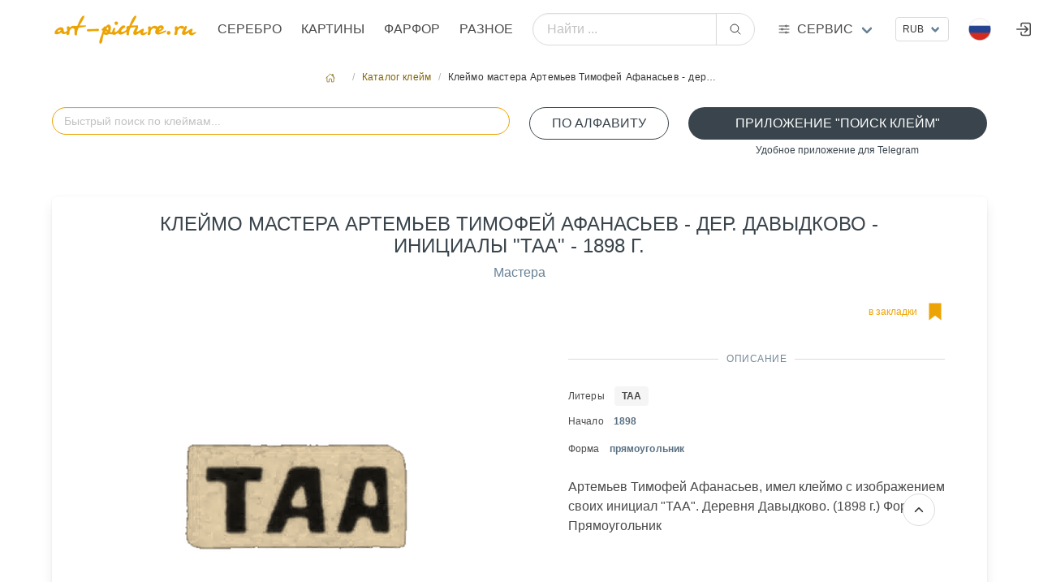

--- FILE ---
content_type: text/html; charset=utf8
request_url: https://art-picture.ru/label/1336/
body_size: 7961
content:
<!DOCTYPE html><html class="has-navbar-fixed-top" dir="ltr" lang="ru"><head><meta charset="utf-8"/><meta content="width=device-width, initial-scale=1" name="viewport"/><title>Клеймо мастера Артемьев Тимофей Афанасьев - дер. Давыдково - инициалы "ТАА" - 1898 г., Аукцион искусства и старины art-picture.ru</title><meta content=' Название "Клеймо мастера Артемьев Тимофей Афанасьев - дер. Давыдково - инициалы "ТАА" - 1898 г. Аукцион искусства и старины art-picture.ru ' name="description"/><meta content='Клеймо мастера Артемьев Тимофей Афанасьев - дер. Давыдково - инициалы "ТАА" - 1898 г.' name="keywords"/><meta content="index, follow" name="robots"/><meta content='Клеймо мастера Артемьев Тимофей Афанасьев - дер. Давыдково - инициалы "ТАА" - 1898 г., Аукцион искусства и старины art-picture.ru' property="og:title"/><meta content=' Название "Клеймо мастера Артемьев Тимофей Афанасьев - дер. Давыдково - инициалы "ТАА" - 1898 г. Аукцион искусства и старины art-picture.ru ' property="og:description"/><meta content="article" property="og:type"/><meta content='Аукцион искусства и старины art-picture.ru,  Клеймо мастера Артемьев Тимофей Афанасьев - дер. Давыдково - инициалы "ТАА" - 1898 г.' itemprop="og:name"/><meta content="https://art-picture.ru/label/1336/" property="og:url"/><meta content='Аукцион искусства и старины art-picture.ru,  Клеймо мастера Артемьев Тимофей Афанасьев - дер. Давыдково - инициалы "ТАА" - 1898 г.' itemprop="name"/><link href="https://art-picture.ru/label/1336/" rel="canonical"/><link href="/public/static/imlogo/ico.png" rel="shortcut icon" type="image/x-icon"/><link href="/public/static/CACHE/css/output.a92a90d26299.css" rel="stylesheet" type="text/css"/><link href="/public/static/css/add-on/item_detail.css" rel="stylesheet"/><link href="/public/static/css/search/awesomplete.css" rel="stylesheet"/><script type="application/ld+json">{"@context": "https://schema.org/", "@type": "Article", "author": {"@type": "Organization", "name": "art-picture.ru", "url": "https://art-picture.ru"}, "dateModified": "2026-01-19T14:30:37.330Z", "datePublished": "2026-01-19T14:30:37.330Z", "description": "Клеймо мастера Артемьев Тимофей Афанасьев - дер. Давыдково - инициалы \"ТАА\" - 1898 г.", "headline": "Клеймо мастера Артемьев Тимофей Афанасьев - дер. Давыдково - инициалы \"ТАА\" - 1898 г.", "image": "https://art-picture.ru/public/media/label/1336.png", "mainEntityOfPage": {"@id": "https://art-picture.ru/label/1336/", "@type": "WebPage"}, "name": "Клеймо мастера Артемьев Тимофей Афанасьев - дер. Давыдково - инициалы \"ТАА\" - 1898 г.", "publisher": {"@type": "Organization", "name": "art-picture.ru"}, "url": "https://art-picture.ru/label/1336/"}</script></head><body><div id="top"></div><nav class="navbar is-fixed-top is-flex is-transparent mb-0 pb-0"><div class="container"><div class="navbar-brand is-hidden-desktop"><a class="navbar-item" href="/"><img class="logotype" src="/public/static/imgsite/art6-mini-1.png"/></a><!-- <div class="navbar-item "> --><div class="navbar-burger burger" data-target="navMenubd-example"><span></span><span></span><span></span></div><!-- </div> --></div><div class="navbar-menu" id="navMenubd-example"><div class="navbar-start"><div class="navbar-item is-hidden-desktop"><div class="columns is-mobile is-gapless"><div class="column"><div class="control has-icons-left"><div class="select is-fullwidth is-small"><form action="/i18n/setlang/" id="language-form-mobile" method="post"><input name="csrfmiddlewaretoken" type="hidden" value="hz2SCyqShllzobAUrMPBLWcvkEfVpyTKGAKE6bt3mnBoSATqPDXweu4q5s6Nnm5c"/><input name="next" type="hidden" value=""/><select name="language" onchange="document.getElementById('language-form-mobile').submit()" style="text-transform: uppercase;"><option selected="" style="text-transform: uppercase;" value="ru">Русский</option><option style="text-transform: uppercase;" value="en">Английский</option><option style="text-transform: uppercase;" value="zh-hans">Упрощенный китайский</option></select></form></div><div class="icon is-small is-left"><img align="left" alt="ru" class="mr-1 image" height="16" src="/public/static/flags/ru.png" width="16"/><!-- <i class="fas fa-globe"></i> --></div></div></div><div class="column"><div class="control ml-2"><div class="select is-fullwidth is-small"><form action="/set-currency/" id="currency-mobile" method="post"><input name="csrfmiddlewaretoken" type="hidden" value="hz2SCyqShllzobAUrMPBLWcvkEfVpyTKGAKE6bt3mnBoSATqPDXweu4q5s6Nnm5c"/><input name="next" type="hidden" value=""/><input id="currency-input" name="currency" type="hidden" value=""/><select name="currency" onchange="document.getElementById('currency-mobile').submit()"><option selected="" value="rub">RUB</option><option value="usd">USD</option><option value="eur">EUR</option><option value="cny">CNY</option></select></form></div></div></div></div></div><form action="/search/global/" class="navbar-item is-flex-grow-1 is-hidden-desktop" method="get"><div class="field has-addons is-flex-grow-1"><p class="control is-flex-grow-1"><input class="input is-rounded" name="q" placeholder="Найти ..." type="text"/></p><p class="control"><button class="button is-rounded" type="submit"><span class="icon"><ion-icon name="search-outline"></ion-icon></span></button></p></div></form><div class="navbar-brand is-hidden-touch"><a class="navbar-item" href="/"><img alt="Главная страница" class="logotype" src="/public/static/imgsite/art6-mini-1.png"/></a></div><a class="navbar-item is-uppercase" href="/items/jewelry/">Серебро</a><a class="navbar-item is-uppercase" href="/items/picture/">Картины</a><a class="navbar-item is-uppercase" href="/items/crockery/">Фарфор</a><a class="navbar-item is-uppercase" href="/items/other/">Разное</a></div><form action="/search/global/" class="navbar-item is-flex-grow-1 is-hidden-touch my-2" method="get"><div class="field has-addons is-flex-grow-1 is-flex is-justify-content-center is-align-items-center align-items is-align-content-baseline"><p class="control is-flex-grow-1"><input class="input is-rounded" name="q" placeholder="Найти ..." type="text"/></p><p class="control"><button class="button is-rounded" type="submit"><span class="icon"><ion-icon name="search-outline"></ion-icon></span></button></p></div></form><div class="navbar-item has-dropdown is-hoverable is-mega"><a class="navbar-link flex is-hidden-touch" href="#" title="Art-picture дополнительные услуги"><div class="is-relative is-uppercase"><span class="icon-text"><span class="icon"><!-- <ion-icon name="swap-horizontal-outline" ></ion-icon> --><ion-icon name="options-outline"></ion-icon></span><span>Сервис</span></span></div></a><div class="navbar-dropdown" data-style="width: 10rem;" id="_serviceDropdown"><div class="container m-4"><div class="columns"><div class="column"><p class="title is-6 is-spaced has-text-primary-dark has-text-weight-medium is-uppercase my-1">Справочники</p><p class="subtitle is-7">необходимы справочные материалы</p><a class="is-fullwidth button is-uppercase is-ghost is-size-7" href="/label/">Справочник клейм серебра</a><p class="mt-0 mb-4 has-text-centered">Клейма бронзы, серебра, золота, платины, палладия</p><a class="is-fullwidth button is-uppercase is-ghost is-size-7" href="/paper/factory/">Справочник клейм фарфора</a><p class="mt-0 mb-4 has-text-centered">Известные марки фарфора,стекла, ювеоирных изделий</p><a class="is-fullwidth button is-uppercase is-ghost is-size-7" href="/rock/">Алфавитный справочник камнерезов</a><p class="mt-0 has-text-centered">Справочник известных мастеров</p></div><div class="column"><a class="title is-6 is-spaced has-text-primary-dark has-text-weight-medium is-uppercase" href="/journal/">Журнал</a><p class="my-2"><a href="/journal/">Интернет журнал</a></p><a class="title is-6 is-spaced has-text-primary-dark has-text-weight-medium is-uppercase" href="/buyout/create_freeitem/">Выкуп</a><p class="subtitle is-7 mt-1">покупка предметов искусства, антиквариата</p><a class="is-fullwidth button is-rounded is-outlined is-uppercase my-4 is-size-7 is-success" href="/buyout/create_freeitem/">Покупка / Оценка</a><ul class="is-7"><li><a href="/buyout/create_freeitem/">Бесплатная оценка</a></li><li><a href="/buyout/create_freeitem/">Работаем по всей России</a></li><li><a href="/buyout/create_freeitem/">Высокий уровень экспертизы</a></li><li><a href="/buyout/create_freeitem/">Выплата в удобной форме</a></li><li><a class="is-fullwidth button is-rounded is-outlined is-uppercase my-4 is-size-7 is-success" href="https://t.me/+79037433322" target="_blank"><span class="icon"><ion-icon name="paper-plane-outline"></ion-icon></span><span>Подать заявку через Telegram</span></a></li></ul></div><div class="column"><p class="title is-6 is-spaced has-text-primary-dark has-text-weight-medium is-uppercase my-1">Личный кабинет</p><p class="subtitle is-7">управление личными настройками</p><p><a class="right item" href="/account/register/?next=/library/2/grade/12/">Регистрация</a><span class="mx-2">/</span><a class="right item" href="/account/login/?next=/library/2/grade/12/">Войти</a></p></div><div class="column"><a class="title is-6 is-spaced has-text-primary-dark has-text-weight-medium is-uppercase" href="/post/contact/">Контакты</a><p class="subtitle is-7 mt-1">cпособы связаться с нами</p><p class="has-text-left mt-1 is-size-7"><span class="icon-text is-small has-text-success is-uppercase"><span class="icon"><ion-icon name="location-outline"></ion-icon></span><span class="is-small">Адрес</span><span class="mx-1 has-text-primary-dark">Москва, Валовая ул., д. 8., стр.1</span></span></p><p class="has-text-left my-3 is-size-7"><span class="icon-text is-small has-text-success is-uppercase"><span class="icon"><ion-icon name="call-outline"></ion-icon></span><span class="is-small">телефон</span><span class="mx-1 has-text-primary-dark">+7 903 743 3322</span></span></p><p class="has-text-left my-2 is-size-7"><span class="icon-text is-uppercase"><span class="icon"><!-- <ion-icon name="logo-whatsapp" ></ion-icon> --><ion-icon name="paper-plane-outline"></ion-icon></span><span class="is-small">Telegram</span><a class="mx-2" href="https://t.me/art_picture_ru" target="_blank">Канал</a></span></p><p class="has-text-left my-2 mb-4 is-size-7"><span class="icon-text is-uppercase"><span class="icon"><ion-icon name="paper-plane-outline"></ion-icon></span><span class="is-small">Telegram</span><a class="mx-2" href="https://t.me/+79037433322" target="_blank">Связаться</a></span></p><a class="is-fullwidth button is-rounded is-outlined is-uppercase is-size-7 is-success" href="/post/contact/">Отправить сообщение</a><p class="my-1 has-text-centered"><a href="mailto:artpicture.ru@gmail.com?subject=Сообщение с art-picture.ru">artpicture.ru@gmail.com</a></p></div></div></div></div></div><div class="navbar-end"><!-- ---------------- --><div class="navbar-item is-hidden-touch"><div class="control"><div class="select is-small"><form action="/set-currency/" id="currency-desktop" method="post"><input name="csrfmiddlewaretoken" type="hidden" value="hz2SCyqShllzobAUrMPBLWcvkEfVpyTKGAKE6bt3mnBoSATqPDXweu4q5s6Nnm5c"/><input name="next" type="hidden" value=""/><input id="currency-input" name="currency" type="hidden" value=""/><select name="currency" onchange="document.getElementById('currency-desktop').submit()"><option selected="" value="rub">RUB</option><option value="usd">USD</option><option value="eur">EUR</option><option value="cny">CNY</option></select></form></div></div></div><!-- ---------------- --><div class="navbar-item has-dropdown is-hoverable lang-dropdown is-hidden-touch"><span class="navbar-link is-arrowless"><img alt="Flag" class="mr-2" src="/public/static/flags/ru.png"/></span><div class="navbar-dropdown is-boxed is-right"><form action="/i18n/setlang/" id="language-form" method="post"><input name="csrfmiddlewaretoken" type="hidden" value="hz2SCyqShllzobAUrMPBLWcvkEfVpyTKGAKE6bt3mnBoSATqPDXweu4q5s6Nnm5c"/><a class="navbar-item" href="#" onclick="setLanguage('ru'); return false;"><img alt="Flag" class="mr-2" src="/public/static/flags/ru.png"/><span>Русский</span></a><a class="navbar-item" href="#" onclick="setLanguage('en'); return false;"><img alt="Flag" class="mr-2" src="/public/static/flags/en.png"/><span>English</span></a><a class="navbar-item" href="#" onclick="setLanguage('zh-hans'); return false;"><img alt="Flag" class="mr-2" src="/public/static/flags/zh-hans.png"/><span>中国</span></a><input id="language-input" name="language" type="hidden" value=""/><input name="next" type="hidden" value=""/></form></div></div><a class="navbar-item is-hidden-desktop-only" href="/account/login/"><span class="icon"><ion-icon name="log-in-outline" size="large"></ion-icon></span></a></div></div></div></nav><section class="section m-5 px-0 py-2 pb-4"><div class="container"><nav aria-label="breadcrumbs" class="breadcrumb is-small is-centered"><ul><li><a href="/"><span class="icon"><ion-icon name="home-outline"></ion-icon></span></a></li><li><a href="/label/">Каталог клейм</a></li><li class="is-active"><a>Клеймо мастера Артемьев Тимофей Афанасьев - дер…</a></li></ul></nav><!-- <div class="box"> --><div class="block"><div class="columns is-multiline"><!-- <div class="column is-hidden-touch is-2-desktop "></div> --><div class="column is-12-touch is-6-desktop"><div class="block"><form action="#" autocomplete="off" class="is-flex-grow-1 autocomplete-me" method="GET"><div class="field is-flex-grow-1"><p class="control is-flex-grow-1 has-icons-right"><input autocapitalize="off" autocomplete="off" autocorrect="off" class="input is-rounded is-primary" id="litera_search" name="litera_search" placeholder="Быстрый поиск по клеймам..." spellcheck="false"/><!-- <span id="clearBtn" class="icon is-right is-clickable hide has-text-primary"><ion-icon name="close-outline" size="large"></ion-icon></span> --></p><!-- <p class="help is-success has-text-centered is-size-7">поиск по  всем параметрам клейма</p> --></div></form></div></div><div class="column is-12-touch is-2-desktop"><!-- <p class="help is-success has-text-centered is-size-7 ">литеры клейма по алфавиту</p> --><a class="button is-fullwidth is-rounded is-outlined is-success is-uppercase" href="/label/litera_list/">По алфавиту</a></div><div class="column is-12-touch is-4-desktop"><a class="button is-fullwidth is-rounded is-success is-uppercase" href="https://t.me/Hallmark24Bot" target="_blank">Приложение "Поиск клейм"</a><p class="help is-success has-text-centered is-size-7">Удобное приложение для Telegram</p></div><div class="column is-12-touch is-8-desktop"></div></div><!-- <div id="results_litera" ></div> --><div class="box"><div class="columns is-multiline"><div class="column is-10 is-offset-1 is-centered"><h1 class="is-uppercase has-text-weight-normal has-text-success is-size-4 is-size-6-touch has-text-centered mb-2">Клеймо мастера Артемьев Тимофей Афанасьев - дер. Давыдково - инициалы "ТАА" - 1898 г.</h1><p class="has-text-centered"><a href="/label/category/1/">Мастера</a></p></div><div class="column is-12-touch is-6-desktop has-text-centered"><div class="content-lot-left"><img alt='Клеймо мастера Артемьев Тимофей Афанасьев - дер. Давыдково - инициалы "ТАА" - 1898 г.' src="/public/media/cache/c9/17/c917ddefeeac8321427f7f4a4e10da9c.png" style="filter: invert(100%) sepia(80%) brightness(100%) contrast(100%);"/></div></div><div class="column is-12-touch is-6-desktop"><div class="content-lot-right"><div class="columns is-mobile"><div class="column is-4-touch is-2-desktop has-text-left"></div><div class="column is-6-touch is-5-desktop has-text-left"></div><div class="column is-2-touch is-5-desktop has-text-right"><a class="icon-text has-text-primary" href="/account/login/?next=/label/1336/"><span class="is-hidden-touch is-size-7">в закладки</span><span class="icon is-size-2"><ion-icon name="bookmark-sharp" title="в закладки"></ion-icon></span></a></div></div><div class="divider has-text-success-dark has-text-weight-normal is-centered">Описание</div><div class="content is-size-7"><p class="my-2"><span>Литеры</span><a class="ml-3 tag has-text-weight-semibold" href="/label/litera/%25D0%25A2%25D0%2590%25D0%2590/">ТАА</a></p><p><span class="mr-1">Начало</span><span class="mx-2 has-text-link-dark has-text-weight-semibold">1898</span></p><p class="my-2"><span>Форма</span><span class="ml-3 has-text-link-dark has-text-weight-semibold is-lowercase">Прямоугольник</span></p></div><div class="container has-text-left"><span>Артемьев Тимофей Афанасьев, имел клеймо с изображением своих инициал "ТАА". Деревня Давыдково. (1898 г.) Форма: Прямоугольник</span></div></div></div></div></div><p class="is-uppercase has-text-weight-normal has-text-success-dark is-size-6">Вы можете приобрести у нас</p><p class="subtitle has-text-weight-light is-uppercase is-7">лоты которые сейчас продаются</p><div class="columns is-multiline is-flex-touch"><div class="column is-6-mobile is-4-tablet is-2-desktop is-flex"><a class="card box p-2 py-3" href="/items/jewelry/5056/"><header class="card-header has-text-left is-size-7">Лот №5056</header><figure class="image has-text-centered is-justify-content-center is-align-items-center"><img alt="Китайская серебряная экспортная кружка с блюдцем, ручкой в виде дракона и щитом. 19 век." decoding="async" src="/public/media/cache/23/38/2338c4c72ff3018efea2fb7bc27f5986.jpg" style="object-fit: scale-down;"/></figure><div class="card-content p-0 m-0" style="line-height:1rem;"><span class="has-text-link-dark is-size-7 mr-2">Серебро</span><span class="has-text-primary-dark is-size-7">Китайская серебряная экспортная кружка с…</span><p class="is-size-7 has-text-link"><span class="is-size-7 has-text-link-dark has-text-weight-semibold">Серебро <span class="has-text-weight-light"></span></span></p><div class="my-0 py-0 has-text-centered is-flex is-justify-content-left is-align-items-center has-text-dark"><div class="is-size-7 has-text-weight-medium">₽</div><span class="is-size-5 mx-1">175 000</span><span class="is-size-7 mb-1">.00</span></div></div></a></div><div class="column is-6-mobile is-4-tablet is-2-desktop is-flex"><a class="card box p-2 py-3" href="/items/jewelry/4867/"><header class="card-header has-text-left is-size-7">Лот №4867</header><figure class="image has-text-centered is-justify-content-center is-align-items-center"><img alt="Бокал для шампанского (фужер) Robbe Berking Альта" decoding="async" src="/public/media/cache/04/87/048764d40a875d52eebfc21db393a226.png" style="object-fit: scale-down;"/></figure><div class="card-content p-0 m-0" style="line-height:1rem;"><span class="has-text-link-dark is-size-7 mr-2">Серебро</span><span class="has-text-primary-dark is-size-7">Бокал для шампанского (фужер) Robbe Berk…</span><p class="is-size-7 has-text-link"><span class="is-size-7 has-text-link-dark has-text-weight-semibold">Robbe &amp; Berking Робби … <span class="has-text-weight-light"></span></span></p><div class="my-0 py-0 has-text-centered is-flex is-justify-content-left is-align-items-center has-text-dark"><div class="is-size-7 has-text-weight-medium">₽</div><span class="is-size-5 mx-1">154 000</span><span class="is-size-7 mb-1">.00</span></div></div></a></div><div class="column is-6-mobile is-4-tablet is-2-desktop is-flex"><a class="card box p-2 py-3" href="/items/jewelry/5087/"><header class="card-header has-text-left is-size-7">Лот №5087</header><figure class="image has-text-centered is-justify-content-center is-align-items-center"><img alt="Серебряные ложки" decoding="async" src="/public/media/cache/6f/1f/6f1f3f82f7f46c7d76f9e633ba3bddc5.png" style="object-fit: scale-down;"/></figure><div class="card-content p-0 m-0" style="line-height:1rem;"><span class="has-text-link-dark is-size-7 mr-2">Серебро</span><span class="has-text-primary-dark is-size-7">Серебряные ложки</span><p class="is-size-7 has-text-link"><span class="is-size-7 has-text-link-dark has-text-weight-semibold">Коноваленко Василий Ва… <span class="has-text-weight-light"></span></span></p><div class="my-0 py-0 has-text-centered is-flex is-justify-content-left is-align-items-center has-text-dark"><div class="is-size-7 has-text-weight-medium">₽</div><span class="is-size-5 mx-1">200 000</span><span class="is-size-7 mb-1">.00</span></div></div></a></div><div class="column is-6-mobile is-4-tablet is-2-desktop is-flex"><a class="card box p-2 py-3" href="/items/jewelry/5120/"><header class="card-header has-text-left is-size-7">Лот №5120</header><figure class="image has-text-centered is-justify-content-center is-align-items-center"><img alt="Чайная ложка Российская империя. 1895год. серебро 84. Ашмарин Василий Матвеевич" decoding="async" src="/public/media/cache/5e/e7/5ee7722dac15bdcbd4e7e9509b54cbe7.jpg" style="object-fit: scale-down;"/></figure><div class="card-content p-0 m-0" style="line-height:1rem;"><span class="has-text-link-dark is-size-7 mr-2">Серебро</span><span class="has-text-primary-dark is-size-7">Чайная ложка Российская империя. 1895год…</span><p class="is-size-7 has-text-link"><span class="is-size-7 has-text-link-dark has-text-weight-semibold">Ашмарин Василий Матвее… <span class="has-text-weight-light">1895</span></span></p><div class="my-0 py-0 has-text-centered is-flex is-justify-content-left is-align-items-center has-text-dark"><div class="is-size-7 has-text-weight-medium">₽</div><span class="is-size-5 mx-1">55 000</span><span class="is-size-7 mb-1">.00</span></div></div></a></div><div class="column is-6-mobile is-4-tablet is-2-desktop is-flex"><a class="card box p-2 py-3" href="/items/jewelry/5169/"><header class="card-header has-text-left is-size-7">Лот №5169</header><figure class="image has-text-centered is-justify-content-center is-align-items-center"><img alt="Серебряная ложка Василий Коноваленко" decoding="async" src="/public/media/cache/6a/0f/6a0f858e8a03ef26a154198d02c497e4.jpg" style="object-fit: scale-down;"/></figure><div class="card-content p-0 m-0" style="line-height:1rem;"><span class="has-text-link-dark is-size-7 mr-2">Серебро</span><span class="has-text-primary-dark is-size-7">Серебряная ложка Василий Коноваленко</span><p class="is-size-7 has-text-link"><span class="is-size-7 has-text-link-dark has-text-weight-semibold">Коноваленко Василий Ва… <span class="has-text-weight-light">1992</span></span></p><div class="my-0 py-0 has-text-centered is-flex is-justify-content-left is-align-items-center has-text-dark"><div class="is-size-7 has-text-weight-medium">₽</div><span class="is-size-5 mx-1">110 000</span><span class="is-size-7 mb-1">.00</span></div></div></a></div><div class="column is-6-mobile is-4-tablet is-2-desktop is-flex"><a class="card box p-2 py-3" href="/items/jewelry/5053/"><header class="card-header has-text-left is-size-7">Лот №5053</header><figure class="image has-text-centered is-justify-content-center is-align-items-center"><img alt="Молочник производства ювелирной мастерской К.Фаберже, Российская империя." decoding="async" src="/public/media/cache/31/77/3177f82c73ed88e4f600a20f3f7f9cec.jpg" style="object-fit: scale-down;"/></figure><div class="card-content p-0 m-0" style="line-height:1rem;"><span class="has-text-link-dark is-size-7 mr-2">Серебро</span><span class="has-text-primary-dark is-size-7">Молочник производства ювелирной мастерск…</span><p class="is-size-7 has-text-link"><span class="is-size-7 has-text-link-dark has-text-weight-semibold">Faberge Фаберже <span class="has-text-weight-light"></span></span></p><div class="my-0 py-0 has-text-centered is-flex is-justify-content-left is-align-items-center has-text-dark"><div class="is-size-7 has-text-weight-medium">₽</div><span class="is-size-5 mx-1">175 000</span><span class="is-size-7 mb-1">.00</span></div></div></a></div></div><div class="block box has-background-primary-light"><div class="columns is-multiline is-centered p-2"><div class="column is-12-touch is-4-desktop"><h3 class="title has-text-centered has-text-weight-normal is-uppercase is-6">Хотите продать предмет с клеймом "Клеймо мастера Артемьев Тимофей Афанасьев - дер. Давыдково - инициалы "ТАА" - 1898 г." ?</h3><img src="/public/media/marks/5-star.png"/></div><div class="column is-12-touch is-4-desktop"><div class="block mt-3"><p class="subtitle has-text-weight-light is-uppercase is-7">После оценки , выкупим Ваши произведения искусства. Оценка проводится бесплатно. Для предварительной оценки отправьте фото</p><p class="subtitle has-text-weight-light is-uppercase is-7 has-text-primary-dark">Мы готовы выкупить это изделие в одном из наших офисов .Вы получите деньги наличными или на карту сразу в момент сделки.</p><a class="button is-fullwidth is-link is-light is-rounded mt-3 is-size-7-mobile" href="https://wa.me/79037433322" target="_blank"><span class="icon"><ion-icon name="logo-whatsapp"></ion-icon></span><span>Подать заявку через WhatsApp</span></a></div></div><div class="column is-12-touch is-4-desktop"><div class="container"><div class="field"><div class="control is-size-7-touch"><a class="button is-fullwidth is-outlined is-success is-uppercase is-rounded" href="/account/login/?next=/label/1336/">Авторизоваться</a><p class="help has-text-primary-dark is-size-7-touch has-text-centered">для совершения действий</p></div></div></div><!-- ########################### --></div></div></div><p class="is-uppercase has-text-weight-normal has-text-success-dark is-size-6">Похожие клейма</p><p class="subtitle has-text-weight-light is-uppercase is-7">визуально похожие клейма</p><div class="columns is-multiline is-flex-touch"><div class="column is-6-mobile is-4-tablet is-2-desktop is-flex"><a class="card box p-2 py-3" href="/label/653/"><figure class="image has-text-centered is-justify-content-center is-align-items-center"><img alt='Клеймо мастера Мурин Михаил Михайлов - дер. Даниловское - инициалы "ММ" - 1898 г.' decoding="async" src="/public/media/cache/9f/28/9f28678eccf394618cd20a3e8b634ca7.png" style="object-fit: scale-down;filter:invert(100%)  sepia(80%)  brightness(100%) contrast(100%);"/></figure><div class="card-content p-0 m-0" style="line-height:1rem;"><span class="has-text-link-dark is-size-7">Мастера</span><span class="has-text-weight-bold is-size-7 has-text-link-dark mx-1">ММ</span><br/><span class="has-text-primary-dark is-size-7">Клеймо мастера Мурин Михаил Михайлов - д…</span><p class="is-size-7 has-text-link"><span class="is-size-7 has-text-link-dark has-text-weight-semibold"><span class="has-text-weight-light mx-1">1898</span></span></p></div></a></div><div class="column is-6-mobile is-4-tablet is-2-desktop is-flex"><a class="card box p-2 py-3" href="/label/2687/"><figure class="image has-text-centered is-justify-content-center is-align-items-center"><img alt='Клеймо неизвестного мастера Вологды - инициалы "ИБП" - 1755 г.' decoding="async" src="/public/media/cache/85/80/8580d6239a26e4a23ab0704b6913c31c.png" style="object-fit: scale-down;filter:invert(100%)  sepia(80%)  brightness(100%) contrast(100%);"/></figure><div class="card-content p-0 m-0" style="line-height:1rem;"><span class="has-text-weight-bold is-size-7 has-text-link-dark mx-1">ИБП</span><br/><span class="has-text-primary-dark is-size-7">Клеймо неизвестного мастера Вологды - ин…</span><p class="is-size-7 has-text-link"><span class="is-size-7 has-text-link-dark has-text-weight-semibold"><span class="has-text-weight-light mx-1">1755</span></span></p></div></a></div><div class="column is-6-mobile is-4-tablet is-2-desktop is-flex"><a class="card box p-2 py-3" href="/label/2689/"><figure class="image has-text-centered is-justify-content-center is-align-items-center"><img alt='Клеймо неизвестного мастера Вологды - инициалы "ИБП" - 1755 г.' decoding="async" src="/public/media/cache/ed/a4/eda48816b2b98d2b7b6aa7a38cb73fa6.png" style="object-fit: scale-down;filter:invert(100%)  sepia(80%)  brightness(100%) contrast(100%);"/></figure><div class="card-content p-0 m-0" style="line-height:1rem;"><span class="has-text-weight-bold is-size-7 has-text-link-dark mx-1">ИБП</span><br/><span class="has-text-primary-dark is-size-7">Клеймо неизвестного мастера Вологды - ин…</span><p class="is-size-7 has-text-link"><span class="is-size-7 has-text-link-dark has-text-weight-semibold"><span class="has-text-weight-light mx-1">1755</span></span></p></div></a></div><div class="column is-6-mobile is-4-tablet is-2-desktop is-flex"><a class="card box p-2 py-3" href="/label/2480/"><figure class="image has-text-centered is-justify-content-center is-align-items-center"><img alt='Клеймо неизвестного мастера Москвы - инициалы "ЕКК" - 1872-1879 гг.' decoding="async" src="/public/media/cache/7f/fd/7ffd8c8e6ccba767183fc81f675d92ff.png" style="object-fit: scale-down;filter:invert(100%)  sepia(80%)  brightness(100%) contrast(100%);"/></figure><div class="card-content p-0 m-0" style="line-height:1rem;"><span class="has-text-weight-bold is-size-7 has-text-link-dark mx-1">ЕКК</span><br/><span class="has-text-primary-dark is-size-7">Клеймо неизвестного мастера Москвы - ини…</span><p class="is-size-7 has-text-link"><span class="is-size-7 has-text-link-dark has-text-weight-semibold"><span class="has-text-weight-light mx-1">1872</span><span class="has-text-weight-light">- 1879</span></span></p></div></a></div><div class="column is-6-mobile is-4-tablet is-2-desktop is-flex"><a class="card box p-2 py-3" href="/label/3289/"><figure class="image has-text-centered is-justify-content-center is-align-items-center"><img alt='Клеймо мастера Зотов Николай Ананьев - дер. Присково - инициалы "НАЗ" - 1898 г.' decoding="async" src="/public/media/cache/50/5b/505b09df54c0b0a238a048e002ed4ce6.png" style="object-fit: scale-down;filter:invert(100%)  sepia(80%)  brightness(100%) contrast(100%);"/></figure><div class="card-content p-0 m-0" style="line-height:1rem;"><span class="has-text-link-dark is-size-7">Мастера</span><span class="has-text-weight-bold is-size-7 has-text-link-dark mx-1">НАЗ</span><br/><span class="has-text-primary-dark is-size-7">Клеймо мастера Зотов Николай Ананьев - д…</span><p class="is-size-7 has-text-link"><span class="is-size-7 has-text-link-dark has-text-weight-semibold"><span class="has-text-weight-light mx-1">1898</span></span></p></div></a></div><div class="column is-6-mobile is-4-tablet is-2-desktop is-flex"><a class="card box p-2 py-3" href="/label/2895/"><figure class="image has-text-centered is-justify-content-center is-align-items-center"><img alt='Клеймо мастера Постников Андрей Мих. - Москва - инициалы "А-П"' decoding="async" src="/public/media/cache/08/4d/084d6634ed283f46ef62e40d416d55c2.png" style="object-fit: scale-down;filter:invert(100%)  sepia(80%)  brightness(100%) contrast(100%);"/></figure><div class="card-content p-0 m-0" style="line-height:1rem;"><span class="has-text-link-dark is-size-7">Мастера</span><span class="has-text-weight-bold is-size-7 has-text-link-dark mx-1">А-П</span><br/><span class="has-text-primary-dark is-size-7">Клеймо мастера Постников Андрей Мих. - М…</span><p class="is-size-7 has-text-link"><span class="is-size-7 has-text-link-dark has-text-weight-semibold"><span class="has-text-weight-light mx-1">1868</span></span></p></div></a></div></div></div></div></section><footer class="footer has-navbar-fixed-bottom has-background-black"><section class="section"><div class="container"><div class="columns is-multiline is-mobile"><div class="column is-size-7 is-6-mobile"><p class="subtitle is-6 is-size-7-mobile has-text-left is-uppercase my-1 has-text-primary-dark">Услуги</p><a class="is-size-6 header mb-6" href="/buyout/create_freeitem/">Оценка / Выкуп</a><p class="subtitle is-6 is-size-7-mobile has-text-left is-uppercase my-5 has-text-primary-dark">Коллекция медалей</p><ul><li><a class="item" href="https://silver-art.ru/" target="_blank" title="Коллекция медалей на silver-art.ru/ "><img alt="Коллекция медалей" class="image" src="/public/media/imgstatic/banner/sa.png"/></a></li></ul></div><div class="column is-size-7 is-6-mobile"><p class="subtitle is-6 is-size-7-mobile has-text-left is-uppercase my-2 has-text-primary-dark">Направления</p><p><a href="/items/jewelry/">Серебро</a></p><p><a href="/items/picture/">Картины</a></p><p><a href="/items/crockery/">Фарфор</a></p><p><a href="/items/other/">Разное</a></p></div><div class="column is-size-7 is-hidden-touch"><p class="subtitle is-6 is-size-7-mobile has-text-left is-uppercase my-2 has-text-primary-dark">Вход в личный кабинет</p><ul><li><a href="/account/login/">Войти</a></li><li><a href="/account/register/">Регистрация</a></li><li></li><li></li></ul></div><div class="column is-12-mobile is-size-7"><p class="subtitle is-6 is-size-7-mobile has-text-left is-uppercase my-2 has-text-primary-dark">Справочники</p><p><a href="/label/">Справочник клейм серебра</a></p><p><a href="/paper/factory/">Справочник клейм фарфора</a></p><p><a href="/rock/">Алфавитный справочник камнерезов</a></p><p class="subtitle is-6 is-size-7-mobile has-text-left is-uppercase my-2 mt-4 has-text-primary-dark">Помощь</p><ul class="is-size-7"><li><a href="/help/kak-otsenit/">Как оценить?</a></li><li><a href="/help/sell-art/">Как купить и кому продать</a></li><li><a href="/help/internet-auktsion/">Интернет-аукцион</a></li></ul></div><div class="column is-12-mobile"><div class="content has-text-centered is-size-7"><p><a href="/"><img alt="art-picture.ru" src="/public/static/imgsite/art6.png"/></a></p><p class="has-text-primary-dark">Москва, Валовая ул., д. 8., стр.1 <br/><a href="mailto:artpicture.ru@gmail.com">artpicture.ru@gmail.com</a></p><p class=""><a class="mx-2" href="https://t.me/art_picture_ru" target="_blank"><span class="icon-text"><span class="icon"><ion-icon name="paper-plane-outline"></ion-icon></span> @art_picture_ru</span></a></p><p><script src="/public/static/CACHE/js/output.e311a293b4f1.js"></script></p></div></div></div></div></section><p class="column is-12 has-text-centered is-size-7 my-0">Все права защищены. 2010-2026 | art-picture.ru</p></footer><nav class="navbar is-transparent is-fixed-bottom has-navbar-fixed-bottom is-hidden-desktop is-small"><div class="navbar-menu is-active has-background-black"><!-- <div class="navbar-end"> --><div class="navbar-item"><nav class="level is-mobile"><!-- <div class="level-left"> --><a class="level-item has-text-centered" href="/account/login/" title="Войти"><span class="icon"><ion-icon name="enter-outline" size="large"></ion-icon></span></a><a class="level-item has-text-centered" href="/account/register/" title="Войти"><span class="icon"><ion-icon name="id-card-outline" size="large"></ion-icon></span></a><div class="level-item"></div><div class="level-item"></div><div class="level-item"></div><div class="level-item"></div><!-- </div> --><p class="level-right"><a class="button is-success level-item is-small is-outlined" href="#top" style="border-radius: 2em;"><span class="icon"><ion-icon name="chevron-up-outline"></ion-icon></span></a></p></nav></div><!-- </div> --></div></nav><a class="button is-hidden-touch" href="#top" id="toTop" style="border-radius:3em;"><span class="icon is-large"><ion-icon name="chevron-up-outline"></ion-icon></span></a><script src="/public/static/CACHE/js/output.dc7b16fe2465.js"></script><script src="/public/static/icons/ionicons.js"></script><script src="/public/static/CACHE/js/output.c3d4e76643c9.js"></script><script src="/public/static/js/js.cookie.3.0.1.js"></script><script src="/public/static/CACHE/js/output.657c033b4c46.js"></script></body><!-- <script type="module" src="https://unpkg.com/ionicons@7.1.0/dist/ionicons/ionicons.esm.js"></script><script nomodule src="https://unpkg.com/ionicons@7.1.0/dist/ionicons/ionicons.js"></script> --></html><!--noindex--><!--/noindex-->

--- FILE ---
content_type: text/css
request_url: https://art-picture.ru/public/static/css/search/awesomplete.css
body_size: 859
content:
.awesomplete [hidden] {
    display: none;
}

.awesomplete .visually-hidden {
    position: absolute;
    clip: rect(0, 0, 0, 0);
	/* width: 100%; */
}

.awesomplete {
    display: inline-block;
    position: relative;
	width: 100%;
}

.awesomplete > input {
    display: block;
	font-size: .85em;
	/* width: 100%; */
}

.awesomplete > ul {
    position: absolute;
    left: 0;
    z-index: 1;
    min-width: 100%;
    box-sizing: border-box;
    list-style: none;
    padding: 0;
    margin: 0;
    background: #fff;
	font-size:.85em;
}

.awesomplete > ul:empty {
    display: none;
}

.awesomplete > ul {
	/* border-radius: .3em; */
	margin: .2em 0 0;
	background: hsla(0,0%,100%,.9);
	/* background: linear-gradient(to bottom right, white, hsla(0,0%,100%,.8)); */
	border: 1px solid rgba(0,0,0,.3);
	/* box-shadow: .05em .2em .6em rgba(0,0,0,.2); */
	text-shadow: none;
}

@supports (transform: scale(0)) {
	/* .awesomplete > ul {
		transition: .3s cubic-bezier(.4,.2,.5,1.4);
		transform-origin: 1.43em -.43em;
	} */
	
	.awesomplete > ul[hidden],
	.awesomplete > ul:empty {
		opacity: 0;
		transform: scale(0);
		display: block;
		transition-timing-function: ease;
	}
}

	/* Pointer */
	/* .awesomplete > ul:before {
		content: "";
		position: absolute;
		top: -.43em;
		left: 1em;
		width: 0; height: 0;
		padding: .4em;
		background: white;
		border: inherit;
		border-right: 0;
		border-bottom: 0;

	} */

	.awesomplete > ul > li {
		position: relative;
		padding: .1em .5em;
		margin: .2em .1em;
		cursor: pointer;
		line-height: 90%;
	}
	
	.awesomplete > ul > li:hover {
		/* background: #ffdd57; */
		background: #f0f0f0;
		color: black;
		line-height: 90%;
		/* color: white; */
	}
	
	.awesomplete > ul > li[aria-selected="true"] {
		/* background: #3D4E55;
		color: #ffffff; */
				background: #f0f0f0;
					color: black;
	}
	
		.awesomplete mark {
			background: #fff9eb;
		}
		
		/* .awesomplete li:hover mark {

			background: white;
		}
		
		.awesomplete li[aria-selected="true"] mark {
			background: hsl(86, 100%, 21%);
			color: inherit;
		} */
/*# sourceMappingURL=awesomplete.css.map */


--- FILE ---
content_type: application/javascript
request_url: https://art-picture.ru/public/static/CACHE/js/output.dc7b16fe2465.js
body_size: 505
content:
var fired=false;window.addEventListener('scroll',()=>{if(fired===false){fired=true;setTimeout(()=>{(function(d,w,c){(w[c]=w[c]||[]).push(function(){try{w.yaCounter86944012=new Ya.Metrika({id:86944012,clickmap:true,trackLinks:true,accurateTrackBounce:true});}catch(e){}});var n=d.getElementsByTagName("script")[0],x="https://mc.yandex.ru/metrika/watch.js",s=d.createElement("script"),f=function(){n.parentNode.insertBefore(s,n);}
for(var i=0;i<document.scripts.length;i++){if(document.scripts[i].src===x){return;}}
s.type="text/javascript";s.async=true;s.src=x;if(w.opera=="[object Opera]"){d.addEventListener("DOMContentLoaded",f,false);}else{f();}})(document,window,"yandex_metrika_callbacks");},1000)}});;

--- FILE ---
content_type: application/javascript
request_url: https://art-picture.ru/public/static/CACHE/js/output.c3d4e76643c9.js
body_size: 449
content:
document.addEventListener('DOMContentLoaded',()=>{(document.querySelectorAll('.notification .delete')||[]).forEach(($delete)=>{const $notification=$delete.parentNode;$delete.addEventListener('click',()=>{$notification.parentNode.removeChild($notification);});});});document.addEventListener('DOMContentLoaded',()=>{const $navbarBurgers=Array.prototype.slice.call(document.querySelectorAll('.navbar-burger'),0);$navbarBurgers.forEach(el=>{el.addEventListener('click',()=>{const target=el.dataset.target;const $target=document.getElementById(target);el.classList.toggle('is-active');$target.classList.toggle('is-active');});});});function setCurrency(currency){var formMobile=document.querySelector('#currency-mobile');var formDesktop=document.querySelector('#currency-desktop');input.value=currency;formMobile.submit();formDesktop.submit();}
function setLanguage(lang_code){var form=document.querySelector('#language-form');var input=document.querySelector('#language-input');input.value=lang_code;form.submit();};